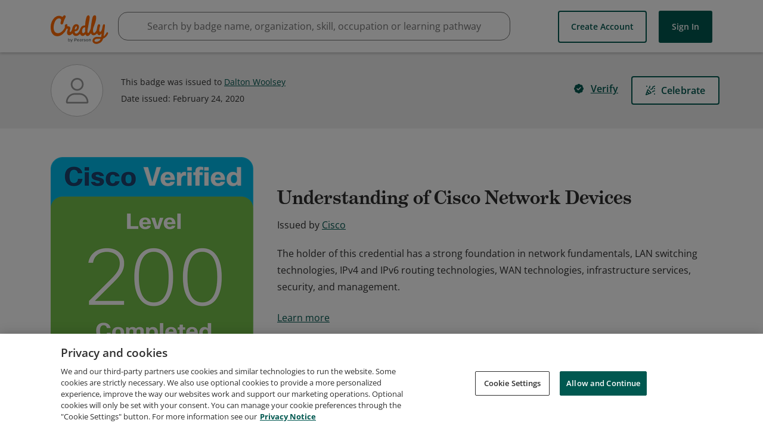

--- FILE ---
content_type: application/javascript
request_url: https://data.pendo.io/data/guide.js/65460ef3-56d0-45a3-7b3b-fe1ec0463054?id=21&jzb=eJx9js1OxCAYRd-F9VAY6NSmK000RhdqMs5sm48fKwkDCHSqMX33oTHWnbsvl8u55xudTTLZxweFOtS_3D3dPvevfXgcjvXh3nzs9miDQEo_urxU3GjtBo3RlvZ7ziF1hEzTVMmolf2qpD8RAWrQiTBB5Y7XLb5qaoZroAILvpUYmNBUqbblb6ywvVXHP4Mf_ElnUJABdavecpp_FC24YYRBl4Z2_WF_HXwyn2he5X8By0JJA0Tt8s36VqKyuHynnNAtYZQ1BXvWMRnvSswqTptq24foFTYezfMFUWFlbA&v=2.306.1_prod-io&ct=1767463564501
body_size: 62
content:
pendo.guidesPayload({"guides":[],"normalizedUrl":"http://www.credly.com/badges/2b0c5348-7642-4a0b-b31c-a2be0dd883f2","lastGuideStepSeen":{"isMultiStep":false,"state":""},"guideWidget":{"enabled":false,"hidePoweredBy":false},"guideCssUrl":"","throttling":{"count":1,"enabled":true,"interval":1,"unit":"Day"},"autoOrdering":[],"globalJsUrl":"","segmentFlags":[],"designerEnabled":false,"features":null,"id":"21","preventCodeInjection":false});